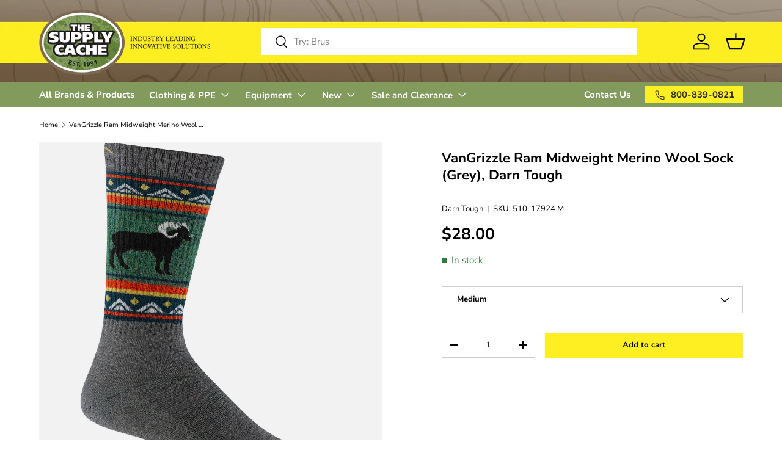

--- FILE ---
content_type: text/html; charset=UTF-8
request_url: https://api.reviews.io/json-ld/product/richsnippet?sku=510-17924%20M%3B510-17924%20L%3B510-17924%20XL%3B40501312618598%3B40501312651366%3B40501312684134%3B6950283935846%3Bvangrizzle-ram-midweight-merino-wool-boot-sock-grey-darn-tough&store=the-supply-cache&url=https://www.supplycache.com/products/vangrizzle-ram-midweight-merino-wool-boot-sock-grey-darn-tough&data=true
body_size: 123
content:
{
	"@context" : "http://schema.org",
	"@type" : "Product"

  			
		    ,"name" : "VanGrizzle Ram Midweight Merino Wool Boot Sock (Grey), Darn Tough",
		"image" : "",
				"sku" : "510-17924 L"
		    
}
